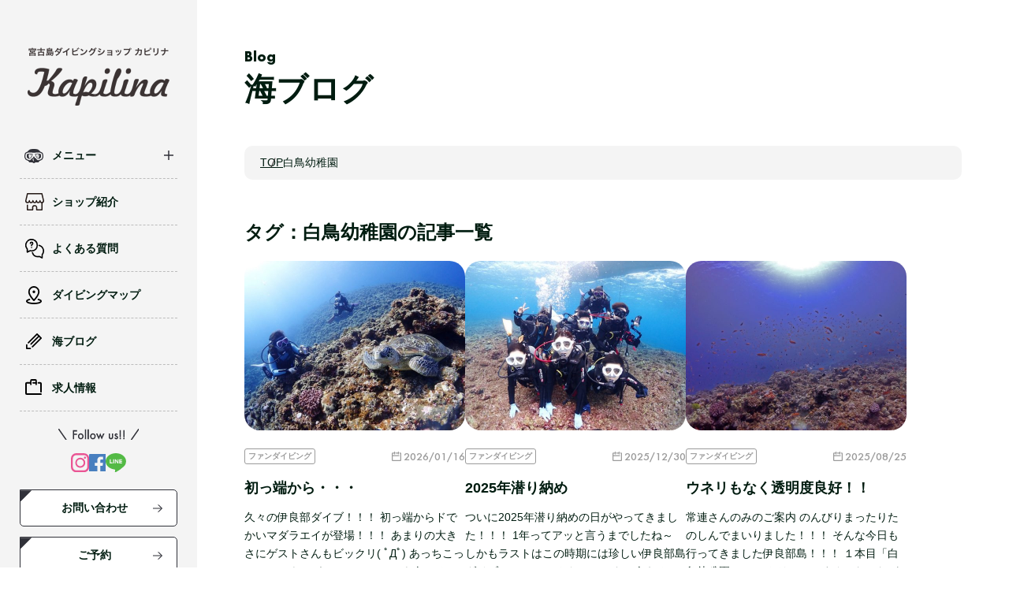

--- FILE ---
content_type: text/html; charset=UTF-8
request_url: https://www.kapilina.biz/blog/tag/post_tag-365/
body_size: 8199
content:
<!DOCTYPE html>
<html lang="ja">

<head>
  <meta charset="UTF-8">
  <meta name="viewport" content="width=device-width,initial-scale=1 user-scalable=no, maximum-scale=1.0" />
  <meta name="format-detection" content="telephone=no">
    <link rel="icon" href="https://www.kapilina.biz/wp-content/themes/kapilina/assets/img/common/favicon.ico" sizes="16x16" type="image/png">
  <link rel="stylesheet" href="https://www.kapilina.biz/wp-content/themes/kapilina/assets/css/style.css">
  <script src="https://code.jquery.com/jquery-2.2.4.min.js" integrity="sha256-BbhdlvQf/xTY9gja0Dq3HiwQF8LaCRTXxZKRutelT44=" crossorigin="anonymous"></script>
  <script src="https://www.kapilina.biz/wp-content/themes/kapilina/assets/js/desvg.js"></script>
  <script src="https://www.kapilina.biz/wp-content/themes/kapilina/assets/js/slick.min.js"></script>
  <script src="https://www.kapilina.biz/wp-content/themes/kapilina/assets/js/gsap.min.js"></script>
  <script src="https://www.kapilina.biz/wp-content/themes/kapilina/assets/js/ScrollTrigger.min.js"></script>
  <script src="https://www.kapilina.biz/wp-content/themes/kapilina/assets/js/main.js"></script>


  <meta name='robots' content='max-image-preview:large' />

<!-- SEO SIMPLE PACK 3.2.0 -->
<title>白鳥幼稚園 | 宮古島少人数制ダイビングショップカピリナ</title>
<meta name="description" content="宮古島の少人数制ダイビング、体験ダイビング、ファンダイビングはカピリナへ。">
<link rel="canonical" href="https://www.kapilina.biz/blog/tag/post_tag-365/">
<meta property="og:locale" content="ja_JP">
<meta property="og:type" content="website">
<meta property="og:image" content="https://www.kapilina.biz/wp-content/uploads/2024/02/ogp.jpg">
<meta property="og:title" content="白鳥幼稚園 | 宮古島少人数制ダイビングショップカピリナ">
<meta property="og:description" content="宮古島の少人数制ダイビング、体験ダイビング、ファンダイビングはカピリナへ。">
<meta property="og:url" content="https://www.kapilina.biz/blog/tag/post_tag-365/">
<meta property="og:site_name" content="宮古島少人数制ダイビングショップカピリナ">
<meta name="twitter:card" content="summary_large_image">
<!-- / SEO SIMPLE PACK -->

<link rel='stylesheet' id='wp-block-library-css' href='https://www.kapilina.biz/wp-includes/css/dist/block-library/style.min.css?ver=6.3' type='text/css' media='all' />
<style id='classic-theme-styles-inline-css' type='text/css'>
/*! This file is auto-generated */
.wp-block-button__link{color:#fff;background-color:#32373c;border-radius:9999px;box-shadow:none;text-decoration:none;padding:calc(.667em + 2px) calc(1.333em + 2px);font-size:1.125em}.wp-block-file__button{background:#32373c;color:#fff;text-decoration:none}
</style>
<style id='global-styles-inline-css' type='text/css'>
body{--wp--preset--color--black: #000000;--wp--preset--color--cyan-bluish-gray: #abb8c3;--wp--preset--color--white: #ffffff;--wp--preset--color--pale-pink: #f78da7;--wp--preset--color--vivid-red: #cf2e2e;--wp--preset--color--luminous-vivid-orange: #ff6900;--wp--preset--color--luminous-vivid-amber: #fcb900;--wp--preset--color--light-green-cyan: #7bdcb5;--wp--preset--color--vivid-green-cyan: #00d084;--wp--preset--color--pale-cyan-blue: #8ed1fc;--wp--preset--color--vivid-cyan-blue: #0693e3;--wp--preset--color--vivid-purple: #9b51e0;--wp--preset--gradient--vivid-cyan-blue-to-vivid-purple: linear-gradient(135deg,rgba(6,147,227,1) 0%,rgb(155,81,224) 100%);--wp--preset--gradient--light-green-cyan-to-vivid-green-cyan: linear-gradient(135deg,rgb(122,220,180) 0%,rgb(0,208,130) 100%);--wp--preset--gradient--luminous-vivid-amber-to-luminous-vivid-orange: linear-gradient(135deg,rgba(252,185,0,1) 0%,rgba(255,105,0,1) 100%);--wp--preset--gradient--luminous-vivid-orange-to-vivid-red: linear-gradient(135deg,rgba(255,105,0,1) 0%,rgb(207,46,46) 100%);--wp--preset--gradient--very-light-gray-to-cyan-bluish-gray: linear-gradient(135deg,rgb(238,238,238) 0%,rgb(169,184,195) 100%);--wp--preset--gradient--cool-to-warm-spectrum: linear-gradient(135deg,rgb(74,234,220) 0%,rgb(151,120,209) 20%,rgb(207,42,186) 40%,rgb(238,44,130) 60%,rgb(251,105,98) 80%,rgb(254,248,76) 100%);--wp--preset--gradient--blush-light-purple: linear-gradient(135deg,rgb(255,206,236) 0%,rgb(152,150,240) 100%);--wp--preset--gradient--blush-bordeaux: linear-gradient(135deg,rgb(254,205,165) 0%,rgb(254,45,45) 50%,rgb(107,0,62) 100%);--wp--preset--gradient--luminous-dusk: linear-gradient(135deg,rgb(255,203,112) 0%,rgb(199,81,192) 50%,rgb(65,88,208) 100%);--wp--preset--gradient--pale-ocean: linear-gradient(135deg,rgb(255,245,203) 0%,rgb(182,227,212) 50%,rgb(51,167,181) 100%);--wp--preset--gradient--electric-grass: linear-gradient(135deg,rgb(202,248,128) 0%,rgb(113,206,126) 100%);--wp--preset--gradient--midnight: linear-gradient(135deg,rgb(2,3,129) 0%,rgb(40,116,252) 100%);--wp--preset--font-size--small: 13px;--wp--preset--font-size--medium: 20px;--wp--preset--font-size--large: 36px;--wp--preset--font-size--x-large: 42px;--wp--preset--spacing--20: 0.44rem;--wp--preset--spacing--30: 0.67rem;--wp--preset--spacing--40: 1rem;--wp--preset--spacing--50: 1.5rem;--wp--preset--spacing--60: 2.25rem;--wp--preset--spacing--70: 3.38rem;--wp--preset--spacing--80: 5.06rem;--wp--preset--shadow--natural: 6px 6px 9px rgba(0, 0, 0, 0.2);--wp--preset--shadow--deep: 12px 12px 50px rgba(0, 0, 0, 0.4);--wp--preset--shadow--sharp: 6px 6px 0px rgba(0, 0, 0, 0.2);--wp--preset--shadow--outlined: 6px 6px 0px -3px rgba(255, 255, 255, 1), 6px 6px rgba(0, 0, 0, 1);--wp--preset--shadow--crisp: 6px 6px 0px rgba(0, 0, 0, 1);}:where(.is-layout-flex){gap: 0.5em;}:where(.is-layout-grid){gap: 0.5em;}body .is-layout-flow > .alignleft{float: left;margin-inline-start: 0;margin-inline-end: 2em;}body .is-layout-flow > .alignright{float: right;margin-inline-start: 2em;margin-inline-end: 0;}body .is-layout-flow > .aligncenter{margin-left: auto !important;margin-right: auto !important;}body .is-layout-constrained > .alignleft{float: left;margin-inline-start: 0;margin-inline-end: 2em;}body .is-layout-constrained > .alignright{float: right;margin-inline-start: 2em;margin-inline-end: 0;}body .is-layout-constrained > .aligncenter{margin-left: auto !important;margin-right: auto !important;}body .is-layout-constrained > :where(:not(.alignleft):not(.alignright):not(.alignfull)){max-width: var(--wp--style--global--content-size);margin-left: auto !important;margin-right: auto !important;}body .is-layout-constrained > .alignwide{max-width: var(--wp--style--global--wide-size);}body .is-layout-flex{display: flex;}body .is-layout-flex{flex-wrap: wrap;align-items: center;}body .is-layout-flex > *{margin: 0;}body .is-layout-grid{display: grid;}body .is-layout-grid > *{margin: 0;}:where(.wp-block-columns.is-layout-flex){gap: 2em;}:where(.wp-block-columns.is-layout-grid){gap: 2em;}:where(.wp-block-post-template.is-layout-flex){gap: 1.25em;}:where(.wp-block-post-template.is-layout-grid){gap: 1.25em;}.has-black-color{color: var(--wp--preset--color--black) !important;}.has-cyan-bluish-gray-color{color: var(--wp--preset--color--cyan-bluish-gray) !important;}.has-white-color{color: var(--wp--preset--color--white) !important;}.has-pale-pink-color{color: var(--wp--preset--color--pale-pink) !important;}.has-vivid-red-color{color: var(--wp--preset--color--vivid-red) !important;}.has-luminous-vivid-orange-color{color: var(--wp--preset--color--luminous-vivid-orange) !important;}.has-luminous-vivid-amber-color{color: var(--wp--preset--color--luminous-vivid-amber) !important;}.has-light-green-cyan-color{color: var(--wp--preset--color--light-green-cyan) !important;}.has-vivid-green-cyan-color{color: var(--wp--preset--color--vivid-green-cyan) !important;}.has-pale-cyan-blue-color{color: var(--wp--preset--color--pale-cyan-blue) !important;}.has-vivid-cyan-blue-color{color: var(--wp--preset--color--vivid-cyan-blue) !important;}.has-vivid-purple-color{color: var(--wp--preset--color--vivid-purple) !important;}.has-black-background-color{background-color: var(--wp--preset--color--black) !important;}.has-cyan-bluish-gray-background-color{background-color: var(--wp--preset--color--cyan-bluish-gray) !important;}.has-white-background-color{background-color: var(--wp--preset--color--white) !important;}.has-pale-pink-background-color{background-color: var(--wp--preset--color--pale-pink) !important;}.has-vivid-red-background-color{background-color: var(--wp--preset--color--vivid-red) !important;}.has-luminous-vivid-orange-background-color{background-color: var(--wp--preset--color--luminous-vivid-orange) !important;}.has-luminous-vivid-amber-background-color{background-color: var(--wp--preset--color--luminous-vivid-amber) !important;}.has-light-green-cyan-background-color{background-color: var(--wp--preset--color--light-green-cyan) !important;}.has-vivid-green-cyan-background-color{background-color: var(--wp--preset--color--vivid-green-cyan) !important;}.has-pale-cyan-blue-background-color{background-color: var(--wp--preset--color--pale-cyan-blue) !important;}.has-vivid-cyan-blue-background-color{background-color: var(--wp--preset--color--vivid-cyan-blue) !important;}.has-vivid-purple-background-color{background-color: var(--wp--preset--color--vivid-purple) !important;}.has-black-border-color{border-color: var(--wp--preset--color--black) !important;}.has-cyan-bluish-gray-border-color{border-color: var(--wp--preset--color--cyan-bluish-gray) !important;}.has-white-border-color{border-color: var(--wp--preset--color--white) !important;}.has-pale-pink-border-color{border-color: var(--wp--preset--color--pale-pink) !important;}.has-vivid-red-border-color{border-color: var(--wp--preset--color--vivid-red) !important;}.has-luminous-vivid-orange-border-color{border-color: var(--wp--preset--color--luminous-vivid-orange) !important;}.has-luminous-vivid-amber-border-color{border-color: var(--wp--preset--color--luminous-vivid-amber) !important;}.has-light-green-cyan-border-color{border-color: var(--wp--preset--color--light-green-cyan) !important;}.has-vivid-green-cyan-border-color{border-color: var(--wp--preset--color--vivid-green-cyan) !important;}.has-pale-cyan-blue-border-color{border-color: var(--wp--preset--color--pale-cyan-blue) !important;}.has-vivid-cyan-blue-border-color{border-color: var(--wp--preset--color--vivid-cyan-blue) !important;}.has-vivid-purple-border-color{border-color: var(--wp--preset--color--vivid-purple) !important;}.has-vivid-cyan-blue-to-vivid-purple-gradient-background{background: var(--wp--preset--gradient--vivid-cyan-blue-to-vivid-purple) !important;}.has-light-green-cyan-to-vivid-green-cyan-gradient-background{background: var(--wp--preset--gradient--light-green-cyan-to-vivid-green-cyan) !important;}.has-luminous-vivid-amber-to-luminous-vivid-orange-gradient-background{background: var(--wp--preset--gradient--luminous-vivid-amber-to-luminous-vivid-orange) !important;}.has-luminous-vivid-orange-to-vivid-red-gradient-background{background: var(--wp--preset--gradient--luminous-vivid-orange-to-vivid-red) !important;}.has-very-light-gray-to-cyan-bluish-gray-gradient-background{background: var(--wp--preset--gradient--very-light-gray-to-cyan-bluish-gray) !important;}.has-cool-to-warm-spectrum-gradient-background{background: var(--wp--preset--gradient--cool-to-warm-spectrum) !important;}.has-blush-light-purple-gradient-background{background: var(--wp--preset--gradient--blush-light-purple) !important;}.has-blush-bordeaux-gradient-background{background: var(--wp--preset--gradient--blush-bordeaux) !important;}.has-luminous-dusk-gradient-background{background: var(--wp--preset--gradient--luminous-dusk) !important;}.has-pale-ocean-gradient-background{background: var(--wp--preset--gradient--pale-ocean) !important;}.has-electric-grass-gradient-background{background: var(--wp--preset--gradient--electric-grass) !important;}.has-midnight-gradient-background{background: var(--wp--preset--gradient--midnight) !important;}.has-small-font-size{font-size: var(--wp--preset--font-size--small) !important;}.has-medium-font-size{font-size: var(--wp--preset--font-size--medium) !important;}.has-large-font-size{font-size: var(--wp--preset--font-size--large) !important;}.has-x-large-font-size{font-size: var(--wp--preset--font-size--x-large) !important;}
.wp-block-navigation a:where(:not(.wp-element-button)){color: inherit;}
:where(.wp-block-post-template.is-layout-flex){gap: 1.25em;}:where(.wp-block-post-template.is-layout-grid){gap: 1.25em;}
:where(.wp-block-columns.is-layout-flex){gap: 2em;}:where(.wp-block-columns.is-layout-grid){gap: 2em;}
.wp-block-pullquote{font-size: 1.5em;line-height: 1.6;}
</style>
<link rel='stylesheet' id='contact-form-7-css' href='https://www.kapilina.biz/wp-content/plugins/contact-form-7/includes/css/styles.css?ver=5.6.4' type='text/css' media='all' />
<link rel="https://api.w.org/" href="https://www.kapilina.biz/wp-json/" /><link rel="alternate" type="application/json" href="https://www.kapilina.biz/wp-json/wp/v2/tags/365" />
  <!-- Google Tag Manager -->
  <script>
  (function(w, d, s, l, i) {
    w[l] = w[l] || [];
    w[l].push({
      'gtm.start': new Date().getTime(),
      event: 'gtm.js'
    });
    var f = d.getElementsByTagName(s)[0],
      j = d.createElement(s),
      dl = l != 'dataLayer' ? '&l=' + l : '';
    j.async = true;
    j.src =
      'https://www.googletagmanager.com/gtm.js?id=' + i + dl;
    f.parentNode.insertBefore(j, f);
  })(window, document, 'script', 'dataLayer', 'GTM-5WMNXX5N');
  </script>
  <!-- End Google Tag Manager -->
</head>


<body class="archive tag tag-post_tag-365 tag-365 post">
  <!-- Google Tag Manager (noscript) -->
  <noscript><iframe src="https://www.googletagmanager.com/ns.html?id=GTM-5WMNXX5N" height="0" width="0" style="display:none;visibility:hidden"></iframe></noscript>
  <!-- End Google Tag Manager (noscript) -->

  <div class="l-bodyContainer">
    <span class="headerMenu__overlay"></span>

    <div class="headerTopSp l-pd">
      <h1 class="headerTopSp__logo"><a href="/" class="headerTopSp__logoLink"><img src="https://www.kapilina.biz/wp-content/themes/kapilina/assets/img/common/logo_no-txt.png" alt="Kapilina" class="headerTopSp__logoImg"></a></h1>

      <a role="button" class="headerMenuBtn open js-headerMenuOpen">
        <img src="https://www.kapilina.biz/wp-content/themes/kapilina/assets/img/common/ico_menu-open.svg" alt="">
      </a>
    </div>
    <script>
    jQuery(function($) {
      $('.js-headerMenuOpen').on('click', function() {
        $('.header').toggleClass('is-open');
        $('.headerMenu__overlay').toggleClass('is-active');
      });
      $('.js-headerMenuClose').on('click', function() {
        $('.header').removeClass('is-open');
        $('.headerMenu__overlay').removeClass('is-active');
      });
      $('.headerMenu__overlay').on('click', function() {
        $('.header').removeClass('is-open');
        $(this).removeClass('is-active');
      });
    });
    </script>

    <header class="header">
      <a role="button" class="headerMenuBtn close js-headerMenuClose">
        <img src="https://www.kapilina.biz/wp-content/themes/kapilina/assets/img/common/ico_menu-close.svg" alt="">
      </a>
      <div class="headerInner">
        <h1 class="headerLogo">
          <a href="/" class="headerLogo__link">
            <img src="https://www.kapilina.biz/wp-content/themes/kapilina/assets/img/common/logo.png" alt="宮古島ダイビングショップ カピリナ Kapilina" class="headerLogo__img">
          </a>
        </h1>

        <script>
        jQuery(function($) {
          $('.headerNavList__item.has-subList .headerNavList__link').on('click', function() {
            $(this).toggleClass('is-active');
            $(this).next().stop().slideToggle();
          });
        });
        </script>
        <nav class="headerNav">
          <ul class="headerNavList">
            <li class="headerNavList__item menu has-subList">
              <a role="button" class="headerNavList__link">メニュー</a>
              <ul class="headerNavListSub">
                <li class="headerNavListSub__item"><a href="/menu/" class="headerNavListSub__link">メニュー一覧</a></li>
                <li class="headerNavListSub__item"><a href="/menu/fundiving/" class="headerNavListSub__link">ボートファンダイビング</a></li>
                <li class="headerNavListSub__item"><a href="/menu/trialdiving/" class="headerNavListSub__link">ボート体験ダイビング</a></li>
                <li class="headerNavListSub__item"><a href="/menu/owd/" class="headerNavListSub__link">オープンウォーターコース</a></li>
                <li class="headerNavListSub__item"><a href="/menu/aowd/" class="headerNavListSub__link">アドバンスコース</a></li>
              </ul>
            </li>
            <li class="headerNavList__item shop">
              <a href="/shop/" class="headerNavList__link">ショップ紹介</a>
            </li>
            <li class="headerNavList__item faq">
              <a href="/shop/faq/" class="headerNavList__link">よくある質問</a>
            </li>
            <li class="headerNavList__item map">
              <a href="/divingmap/" class="headerNavList__link">ダイビングマップ</a>
            </li>
            <li class="headerNavList__item blog">
              <a href="/blog/" class="headerNavList__link">海ブログ</a>
            </li>
            <li class="headerNavList__item recruit">
              <a href="/shop/recruit/" class="headerNavList__link">求人情報</a>
            </li>
          </ul>
        </nav>

        <div class="headerSns">
          <p class="headerSns__ttl"><img src="https://www.kapilina.biz/wp-content/themes/kapilina/assets/img/common/txt_sns-followus.svg" alt="Follow us!!"></p>
          <ul class="headerSnsList">
            <li class="headerSnsList__item"><a href="https://www.instagram.com/kapilina_miyakojima_diving/" target="_blank" class="headerSnsList__link"><img src="https://www.kapilina.biz/wp-content/themes/kapilina/assets/img/common/ico_sns-instagram.svg" alt="" class="headerSnsList__img"></a></li>
            <li class="headerSnsList__item"><a href="https://ja-jp.facebook.com/miyakojima.kapilina/" target="_blank" class="headerSnsList__link"><img src="https://www.kapilina.biz/wp-content/themes/kapilina/assets/img/common/ico_sns-facebook.svg" alt="" class="headerSnsList__img"></a></li>
            <li class="headerSnsList__item"><a href="https://page.line.me/953lutzq?openQrModal=true" target="_blank" class="headerSnsList__link"><img src="https://www.kapilina.biz/wp-content/themes/kapilina/assets/img/common/ico_sns-line.svg" alt="" class="headerSnsList__img"></a></li>
          </ul>
        </div>

        <a href="/contact/" class="c-btn header__reserve">お問い合わせ</a>
        <a href="https://app.okaban.work/form/?shop_id=kapilina" target="_blank" class="c-btn header__reserve">ご予約</a>
      </div>
    </header>

    <div class="l-mainContainer">

<div class="l-section c-pageTtlArea">
  <div class="l-content">
    <h1 class="c-pageTtl">
      <span class="c-pageTtl__en">Blog</span>
      <span class="c-pageTtl__ja">海ブログ</span>
    </h1>
  </div>
</div>

<div class="c-breadArea l-pd"><div class="l-content"><nav class="c-breadNav"><ul class="c-breadList"><li><a href="https://www.kapilina.biz">TOP</a></li><li><span>白鳥幼稚園</span></li></ul></nav></div></div>

<section class="l-section blogArcArea">
  <div class="l-content">

    


    
        <p class="arcTaxonomy__ttl">タグ：白鳥幼稚園<br class="sp">の記事一覧</p>
    


    <ul class="blogArcList">

      
      <li class="blogArcList__item">
        <a href="https://www.kapilina.biz/blog/26187/" class="blogArcList__link">

          <div class="blogArcList__imgBox">
                        <img width="560" height="430" src="https://www.kapilina.biz/wp-content/uploads/2026/01/3-7-560x430.jpg" class="attachment-thumb-blog-list size-thumb-blog-list wp-post-image" alt="アオウミガメ" decoding="async" fetchpriority="high" />                      </div>
          <div class="blogArcList__contBox">
            <div class="blogArcList__infoBox">
              <p class="c-postCat">ファンダイビング</p>
              <p class="c-postDate">2026/01/16</p>
            </div>
            <p class="blogArcList__ttl">初っ端から・・・</p>
            <p class="blogArcList__txt">久々の伊良部ダイブ！！！ 初っ端からドでかいマダラエイが登場！！！ あまりの大きさにゲストさんもビックリ( ﾟДﾟ) あっちこっちにアオウミガメ・・・ カメラを向けると興味津々のカメもいたり にらめっ…</p>
          </div>
        </a>
      </li>
      
      <li class="blogArcList__item">
        <a href="https://www.kapilina.biz/blog/26113/" class="blogArcList__link">

          <div class="blogArcList__imgBox">
                        <img width="560" height="430" src="https://www.kapilina.biz/wp-content/uploads/2025/12/2-15-560x430.jpg" class="attachment-thumb-blog-list size-thumb-blog-list wp-post-image" alt="記念撮影" decoding="async" />                      </div>
          <div class="blogArcList__contBox">
            <div class="blogArcList__infoBox">
              <p class="c-postCat">ファンダイビング</p>
              <p class="c-postDate">2025/12/30</p>
            </div>
            <p class="blogArcList__ttl">2025年潜り納め</p>
            <p class="blogArcList__txt">ついに2025年潜り納めの日がやってきました！！！ 1年ってアッと言うまでしたね～ しかもラストはこの時期には珍しい伊良部島ダイブ！！！ ラストだしマンタに会えるかなぁ～っと思ったのですが 水中じゃな…</p>
          </div>
        </a>
      </li>
      
      <li class="blogArcList__item">
        <a href="https://www.kapilina.biz/blog/25063/" class="blogArcList__link">

          <div class="blogArcList__imgBox">
                        <img width="560" height="430" src="https://www.kapilina.biz/wp-content/uploads/2025/08/P8252911-560x430.jpg" class="attachment-thumb-blog-list size-thumb-blog-list wp-post-image" alt="白鳥幼稚園" decoding="async" />                      </div>
          <div class="blogArcList__contBox">
            <div class="blogArcList__infoBox">
              <p class="c-postCat">ファンダイビング</p>
              <p class="c-postDate">2025/08/25</p>
            </div>
            <p class="blogArcList__ttl">ウネリもなく透明度良好！！</p>
            <p class="blogArcList__txt">常連さんのみのご案内 のんびりまったりたのしんでまいりました！！！ そんな今日も行ってきました伊良部島！！！ １本目「白鳥幼稚園」 エントリーしてすぐにわかながモンハナシャコ発見！！ 途中でもポーズ頂…</p>
          </div>
        </a>
      </li>
      
      <li class="blogArcList__item">
        <a href="https://www.kapilina.biz/blog/24874/" class="blogArcList__link">

          <div class="blogArcList__imgBox">
                        <img width="560" height="430" src="https://www.kapilina.biz/wp-content/uploads/2025/08/P8050082-560x430.jpg" class="attachment-thumb-blog-list size-thumb-blog-list wp-post-image" alt="L字アーチ" decoding="async" loading="lazy" />                      </div>
          <div class="blogArcList__contBox">
            <div class="blogArcList__infoBox">
              <p class="c-postCat">ファンダイビング</p>
              <p class="c-postDate">2025/08/05</p>
            </div>
            <p class="blogArcList__ttl">夏っぽくない！！！</p>
            <p class="blogArcList__txt">太陽サンサンですが、風が吹いてるので、 汗がじっとりと言う感じではない宮古島 そんな今日も行ってきました伊良部島！！ しゅぱーっつ カミソリウオのツガイ！！仲良くふらふら モヨウフグともバッタリ！ ア…</p>
          </div>
        </a>
      </li>
      
      <li class="blogArcList__item">
        <a href="https://www.kapilina.biz/blog/24484/" class="blogArcList__link">

          <div class="blogArcList__imgBox">
                        <img width="560" height="430" src="https://www.kapilina.biz/wp-content/uploads/2025/06/P6151582-560x430.jpg" class="attachment-thumb-blog-list size-thumb-blog-list wp-post-image" alt="沈船" decoding="async" loading="lazy" />                      </div>
          <div class="blogArcList__contBox">
            <div class="blogArcList__infoBox">
              <p class="c-postCat">ファンダイビング</p>
              <p class="c-postDate">2025/06/15</p>
            </div>
            <p class="blogArcList__ttl">お天気は最高！中はまだまだウネウネ</p>
            <p class="blogArcList__txt">昨日に引き続き海の中の底ウネリが残っておりました 安全停止の時にローブを鷲掴みにしてしまうとうねりで気持ち悪くなります！！ 軽ーくつかむようにして、うねりをダイレクトに感じにくいようにするのがコツです…</p>
          </div>
        </a>
      </li>
      
      <li class="blogArcList__item">
        <a href="https://www.kapilina.biz/blog/24414/" class="blogArcList__link">

          <div class="blogArcList__imgBox">
                        <img width="560" height="430" src="https://www.kapilina.biz/wp-content/uploads/2025/06/P6071387-560x430.jpg" class="attachment-thumb-blog-list size-thumb-blog-list wp-post-image" alt="白鳥幼稚園" decoding="async" loading="lazy" />                      </div>
          <div class="blogArcList__contBox">
            <div class="blogArcList__infoBox">
              <p class="c-postCat">ファンダイビング</p>
              <p class="c-postDate">2025/06/07</p>
            </div>
            <p class="blogArcList__ttl">記念ダイブ！！</p>
            <p class="blogArcList__txt">本日２本目が記念ダイブのお客様が！！ Wアーチでパシャリ！！ そしてそして体験チームは お二人の誕生日のちょうど中日が今日のお客様の バースデーをお祝いさせて頂きました！！！ 体験チームのお二人はとっ…</p>
          </div>
        </a>
      </li>
      
      <li class="blogArcList__item">
        <a href="https://www.kapilina.biz/blog/24405/" class="blogArcList__link">

          <div class="blogArcList__imgBox">
                        <img width="560" height="430" src="https://www.kapilina.biz/wp-content/uploads/2025/06/P6031344-560x430.jpg" class="attachment-thumb-blog-list size-thumb-blog-list wp-post-image" alt="サージョンリーフ" decoding="async" loading="lazy" />                      </div>
          <div class="blogArcList__contBox">
            <div class="blogArcList__infoBox">
              <p class="c-postCat">ファンダイビング</p>
              <p class="c-postDate">2025/06/03</p>
            </div>
            <p class="blogArcList__ttl">久々のドリフトダイビング♬</p>
            <p class="blogArcList__txt">本日ベテランダイバーの常連様のみのご案内 ドリフトダイビングの経験も豊富との事でしたので、、、 ドリフトダイビングかましてきました！！！ ポイントはサージョンリーフ 狙いは・・・・ 「ブラックフィンバ…</p>
          </div>
        </a>
      </li>
      
      <li class="blogArcList__item">
        <a href="https://www.kapilina.biz/blog/24313/" class="blogArcList__link">

          <div class="blogArcList__imgBox">
                        <img width="560" height="430" src="https://www.kapilina.biz/wp-content/uploads/2025/05/P5211084-560x430.jpg" class="attachment-thumb-blog-list size-thumb-blog-list wp-post-image" alt="沈船" decoding="async" loading="lazy" />                      </div>
          <div class="blogArcList__contBox">
            <div class="blogArcList__infoBox">
              <p class="c-postCat">ファンダイビング</p>
              <p class="c-postDate">2025/05/21</p>
            </div>
            <p class="blogArcList__ttl">透明度抜群！！！</p>
            <p class="blogArcList__txt">本日より海パンで泳げるようになりましたコータです 船の上は、もう暑いので、皆様日焼け対策と、日陰での水面休息です 海の中は、水温27℃を記録しました。 深度が深かったり、湧き水ポイントは身が引き締まる…</p>
          </div>
        </a>
      </li>
      
      <li class="blogArcList__item">
        <a href="https://www.kapilina.biz/blog/24275/" class="blogArcList__link">

          <div class="blogArcList__imgBox">
                        <img width="560" height="430" src="https://www.kapilina.biz/wp-content/uploads/2025/05/P5170283-560x430.jpg" class="attachment-thumb-blog-list size-thumb-blog-list wp-post-image" alt="Wアーチ" decoding="async" loading="lazy" />                      </div>
          <div class="blogArcList__contBox">
            <div class="blogArcList__infoBox">
              <p class="c-postCat">ファンダイビング</p>
              <p class="c-postDate">2025/05/17</p>
            </div>
            <p class="blogArcList__ttl">梅雨は・・・</p>
            <p class="blogArcList__txt">真夏のような暑さ&#x1f4a6; 梅雨は・・・いつ？？？ 今年は空梅雨か・・？？？ 光が降り注ぐクロスホール&#x2728;&#x2728;&#x2728; ついついうっとり見上げちゃうよね～ 何こ…</p>
          </div>
        </a>
      </li>
      
      <li class="blogArcList__item">
        <a href="https://www.kapilina.biz/blog/24162/" class="blogArcList__link">

          <div class="blogArcList__imgBox">
                        <img width="560" height="430" src="https://www.kapilina.biz/wp-content/uploads/2025/05/P5060060-560x430.jpg" class="attachment-thumb-blog-list size-thumb-blog-list wp-post-image" alt="ワープホール" decoding="async" loading="lazy" />                      </div>
          <div class="blogArcList__contBox">
            <div class="blogArcList__infoBox">
              <p class="c-postCat">ファンダイビング</p>
              <p class="c-postDate">2025/05/06</p>
            </div>
            <p class="blogArcList__ttl">アレ？今日はいないの？？？</p>
            <p class="blogArcList__txt">さぁ！高確率でロウニンアジが見れているから 期待して行ったものの、アレ？？？ 全くいないし(￣▽￣;)出そうな雰囲気もない。 まぁ、そんな日もあるか・・・ 本日50ダイブを迎えたゲストさん。 おめでと…</p>
          </div>
        </a>
      </li>
      
      <li class="blogArcList__item">
        <a href="https://www.kapilina.biz/blog/24073/" class="blogArcList__link">

          <div class="blogArcList__imgBox">
                        <img width="560" height="430" src="https://www.kapilina.biz/wp-content/uploads/2025/04/P4280277-560x430.jpg" class="attachment-thumb-blog-list size-thumb-blog-list wp-post-image" alt="クロスホール" decoding="async" loading="lazy" />                      </div>
          <div class="blogArcList__contBox">
            <div class="blogArcList__infoBox">
              <p class="c-postCat">ファンダイビング</p>
              <p class="c-postDate">2025/04/28</p>
            </div>
            <p class="blogArcList__ttl">安定しない天気&#x2935;</p>
            <p class="blogArcList__txt">この時期は安定しない天気&#x2935; 曇？晴れ？っと思ったら風が回ったりと・・・ でもタイミングよく、ホールに入ってみると なななんと太陽が出て光が入ってる&#x2728;&#x2728;&#x2…</p>
          </div>
        </a>
      </li>
      
      <li class="blogArcList__item">
        <a href="https://www.kapilina.biz/blog/24024/" class="blogArcList__link">

          <div class="blogArcList__imgBox">
                        <img width="560" height="430" src="https://www.kapilina.biz/wp-content/uploads/2025/04/P4160160-560x430.jpg" class="attachment-thumb-blog-list size-thumb-blog-list wp-post-image" alt="Ｗアーチ" decoding="async" loading="lazy" />                      </div>
          <div class="blogArcList__contBox">
            <div class="blogArcList__infoBox">
              <p class="c-postCat">ファンダイビング</p>
              <p class="c-postDate">2025/04/16</p>
            </div>
            <p class="blogArcList__ttl">これって案内してくれてる？？？</p>
            <p class="blogArcList__txt">さぁ、L字アーチにロウニンアジを見に行くぞぉ～っとエントリーしたら 急にロウニンアジ登場！！！ しかも親切にL字はこっちですよ～っと案内してくれてる( ´艸｀) そのまま向かったら、違うロウニンアジも…</p>
          </div>
        </a>
      </li>
          </ul>

        
    <div class="pagination">
      <ul class='page-numbers'>
	<li><span aria-current="page" class="page-numbers current">1</span></li>
	<li><a class="page-numbers" href="https://www.kapilina.biz/blog/tag/post_tag-365/page/2/">2</a></li>
	<li><span class="page-numbers dots">&hellip;</span></li>
	<li><a class="page-numbers" href="https://www.kapilina.biz/blog/tag/post_tag-365/page/9/">9</a></li>
</ul>
    </div>

  </div>
</section>


<footer class="footer">

  <div class="footerContact">
    <div class="l-content">

      <h2 class="c-ttl01">
        <span class="c-ttl01__ja">お問い合わせ&予約</span>
        <span class="c-ttl01__en">Contact&Reserve</span>
      </h2>

      <div class="footerContact__cont">
        <div class="footerSns">
          <ul class="footerSnsList">
            <li class="footerSnsList__item"><a href="https://www.instagram.com/kapilina_miyakojima_diving/" class="footerSnsList__link"><img src="https://www.kapilina.biz/wp-content/themes/kapilina/assets/img/common/ico_sns-instagram-white.svg" alt="instagram" class="footerSnsList__img"></a></li>
            <li class="footerSnsList__item"><a href="https://ja-jp.facebook.com/miyakojima.kapilina/" target="_blank" class="footerSnsList__link"><img src="https://www.kapilina.biz/wp-content/themes/kapilina/assets/img/common/ico_sns-facebook-white.svg" alt="facebook" class="footerSnsList__img"></a></li>
            <li class="footerSnsList__item"><a href="https://page.line.me/953lutzq?openQrModal=true" target="_blank" class="footerSnsList__link"><img src="https://www.kapilina.biz/wp-content/themes/kapilina/assets/img/common/ico_sns-line-white.svg" alt="line" class="footerSnsList__img"></a></li>
          </ul>
          <p class="footerSnsList__txt">各種SNSでもお問い合わせ<br>ご予約を承っております。</p>
        </div>
        <div class="footerReserve">
          <a href="https://app.okaban.work/form/?shop_id=kapilina" target="_blank" class="c-btn white window footerReserve__link">予約専用フォーム</a>
          <p class="footerReserve__txt">必要情報をご記入の上、<br>送信してください。</p>
        </div>
      </div>
    </div>
  </div>

  <div class="footerPayment l-pd">
    <div class="l-content">
      <p class="footerPayment__txt">6つの国際ブランド対応カード & PayPay使えます！</p>
      <img src="https://www.kapilina.biz/wp-content/themes/kapilina/assets/img/common/img_payment.png" alt="各種支払方法" class="footerPayment__img">
    </div>
  </div>

  <div class="footerInfo l-pd">
    <div class="l-content">
      <div class="footerInfo__main">
        <a href="/" class="footerInfoLogo"><img src="https://www.kapilina.biz/wp-content/themes/kapilina/assets/img/common/logo_white.png" alt="宮古島ダイビングショップ カピリナ Kapilina" class="footerInfoLogo__img"></a>
        <ul class="footerInfoSnsList">
          <li class="footerInfoSnsList__item insta"><a href="https://www.instagram.com/kapilina_miyakojima_diving/" target="_blank" class="footerInfoSnsList__link"><img src="https://www.kapilina.biz/wp-content/themes/kapilina/assets/img/common/ico_sns-instagram-white.svg" alt="instagram" class="footerInfoSnsList__img"></a></li>
          <li class="footerInfoSnsList__item fb"><a href="https://ja-jp.facebook.com/miyakojima.kapilina/" target="_blank" class="footerInfoSnsList__link"><img src="https://www.kapilina.biz/wp-content/themes/kapilina/assets/img/common/ico_sns-facebook-white.svg" alt="facebook" class="footerInfoSnsList__img"></a></li>
          <li class="footerInfoSnsList__item line"><a href="https://page.line.me/953lutzq?openQrModal=true" target="_blank" class="footerInfoSnsList__link"><img src="https://www.kapilina.biz/wp-content/themes/kapilina/assets/img/common/ico_sns-line-white.svg" alt="line" class="footerInfoSnsList__img"></a></li>
        </ul>
        <ul class="footerInfoList">
          <li class="footerInfoList__item address">〒906-0008 沖縄県宮古島市平良字荷川取104-1-D号室</li>
          <li class="footerInfoList__item tel"><a href="tel:08092433505">080-9243-3505</a></li>
        </ul>

        <a href="#" class="pageTop"><img src="https://www.kapilina.biz/wp-content/themes/kapilina/assets/img/common/ico_pagetop.svg" alt="" class="pageTop__icon"></a>
      </div>

      <div class="footerInfoBtm">
        <ul class="footerBtmNavList">
          <li class="footerBtmNavList__item"><a href="/contact/" class="footerBtmNavList__link">お問い合わせ</a></li>
          <li class="footerBtmNavList__item"><a href="https://app.okaban.work/web/privacy/?shop_id=kapilina" target="_blank" class="footerBtmNavList__link">個人情報保護方針</a></li>
          <li class="footerBtmNavList__item"><a href="/shop/#shopAbout" class="footerBtmNavList__link">ショップ概要</a></li>
        </ul>
        <small class="footerBtm__copy">&copy;Kapilina</small>
      </div>
    </div>
  </div>

  <div class="footerBitknot"><a href="https://bitknot.co.jp/" target="_blank"><img src="https://www.kapilina.biz/wp-content/themes/kapilina/assets/img/common/logo_bitknot.svg" alt="Powerd by BITKNOT ビットノット株式会社" class="footerBitknot__img"></a></div>
</footer>


</div> <!-- /l-mainContainer -->
</div> <!-- /l-bodyContainer -->

<script type='text/javascript' src='https://www.kapilina.biz/wp-content/plugins/contact-form-7/includes/swv/js/index.js?ver=5.6.4' id='swv-js'></script>
<script type='text/javascript' id='contact-form-7-js-extra'>
/* <![CDATA[ */
var wpcf7 = {"api":{"root":"https:\/\/www.kapilina.biz\/wp-json\/","namespace":"contact-form-7\/v1"}};
/* ]]> */
</script>
<script type='text/javascript' src='https://www.kapilina.biz/wp-content/plugins/contact-form-7/includes/js/index.js?ver=5.6.4' id='contact-form-7-js'></script>
</body>

</html>

--- FILE ---
content_type: image/svg+xml
request_url: https://www.kapilina.biz/wp-content/themes/kapilina/assets/img/common/txt_sns-followus.svg
body_size: 2901
content:
<svg xmlns="http://www.w3.org/2000/svg" width="102.5" height="13.5" viewBox="0 0 102.5 13.5"><g transform="translate(-73.75 -717.25)"><path d="M6.535-9.058H2.857v2.536H6.405v1.5H2.857V0H1.265V-10.555H6.535ZM7.649-3.377A3.308,3.308,0,0,1,8.682-5.831,3.459,3.459,0,0,1,11.2-6.843a3.478,3.478,0,0,1,2.529,1.019,3.39,3.39,0,0,1,1.025,2.5A3.372,3.372,0,0,1,13.72-.813a3.528,3.528,0,0,1-2.55,1A3.383,3.383,0,0,1,8.661-.834,3.448,3.448,0,0,1,7.649-3.377Zm1.572.027a2.246,2.246,0,0,0,.533,1.579,1.877,1.877,0,0,0,1.442.588,1.875,1.875,0,0,0,1.442-.581,2.188,2.188,0,0,0,.54-1.552,2.188,2.188,0,0,0-.54-1.552A1.877,1.877,0,0,0,11.2-5.455a1.861,1.861,0,0,0-1.429.588A2.139,2.139,0,0,0,9.222-3.35Zm8.7-8.2V0H16.379V-11.546Zm3.486,0V0H19.865V-11.546Zm1.634,8.169a3.308,3.308,0,0,1,1.032-2.454,3.459,3.459,0,0,1,2.516-1.012,3.478,3.478,0,0,1,2.529,1.019,3.39,3.39,0,0,1,1.025,2.5A3.372,3.372,0,0,1,29.107-.813a3.528,3.528,0,0,1-2.55,1A3.383,3.383,0,0,1,24.049-.834,3.448,3.448,0,0,1,23.037-3.377Zm1.572.027a2.246,2.246,0,0,0,.533,1.579,1.877,1.877,0,0,0,1.442.588,1.875,1.875,0,0,0,1.442-.581,2.188,2.188,0,0,0,.54-1.552,2.188,2.188,0,0,0-.54-1.552,1.877,1.877,0,0,0-1.442-.588,1.861,1.861,0,0,0-1.429.588A2.139,2.139,0,0,0,24.609-3.35Zm7.725-3.309,1.743,3.8,1.88-4.409,1.894,4.409,1.723-3.8H41.3L37.81.5,35.957-3.787,34.084.5,30.6-6.658Zm15.859,0v3.821q0,1.654,1.306,1.654T50.8-2.837V-6.658h1.538V-2.8a4.29,4.29,0,0,1-.2,1.381,2.32,2.32,0,0,1-.663.937A2.914,2.914,0,0,1,49.5.191a2.9,2.9,0,0,1-1.976-.677,2.357,2.357,0,0,1-.677-.937A3.808,3.808,0,0,1,46.655-2.8V-6.658Zm9.96,1.135-1.271.677q-.3-.615-.745-.615a.513.513,0,0,0-.362.14.469.469,0,0,0-.15.359q0,.383.889.759a5.3,5.3,0,0,1,1.647.971,1.661,1.661,0,0,1,.424,1.2,2.1,2.1,0,0,1-.711,1.613,2.42,2.42,0,0,1-1.668.615,2.42,2.42,0,0,1-2.372-1.634l1.313-.608a2.855,2.855,0,0,0,.417.608.951.951,0,0,0,.67.26q.779,0,.779-.711,0-.41-.6-.766-.232-.116-.465-.226t-.472-.226a2.887,2.887,0,0,1-.943-.656,1.617,1.617,0,0,1-.349-1.073,1.9,1.9,0,0,1,.595-1.436,2.086,2.086,0,0,1,1.477-.567A2.014,2.014,0,0,1,58.153-5.523ZM60.368-.766a.906.906,0,0,1,.28-.663.914.914,0,0,1,.67-.28.914.914,0,0,1,.67.28.914.914,0,0,1,.28.67.922.922,0,0,1-.28.677.911.911,0,0,1-.67.273.919.919,0,0,1-.677-.273A.927.927,0,0,1,60.368-.766Zm.178-1.586v-8.2h1.545v8.2ZM65.01-.766a.906.906,0,0,1,.28-.663.914.914,0,0,1,.67-.28.914.914,0,0,1,.67.28.914.914,0,0,1,.28.67.922.922,0,0,1-.28.677.911.911,0,0,1-.67.273.919.919,0,0,1-.677-.273A.927.927,0,0,1,65.01-.766Zm.178-1.586v-8.2h1.545v8.2Z" transform="translate(91 729.5)" fill="#303138"/><path d="M0,12.75A.747.747,0,0,1-.45,12.6.75.75,0,0,1-.6,11.55l9-12A.75.75,0,0,1,9.45-.6.75.75,0,0,1,9.6.45l-9,12A.749.749,0,0,1,0,12.75Z" transform="translate(166.5 718)" fill="#303138"/><path d="M9,12.75a.749.749,0,0,1-.6-.3l-9-12A.75.75,0,0,1-.45-.6.75.75,0,0,1,.6-.45l9,12a.75.75,0,0,1-.6,1.2Z" transform="translate(74.5 718)" fill="#303138"/></g></svg>

--- FILE ---
content_type: image/svg+xml
request_url: https://www.kapilina.biz/wp-content/themes/kapilina/assets/img/common/ico_gnav-map.svg
body_size: 1187
content:
<svg xmlns="http://www.w3.org/2000/svg" width="19.296" height="22.029" viewBox="0 0 19.296 22.029"><g transform="translate(0.9 0.9)"><path d="M19.014,8.1a6.922,6.922,0,0,1,6.914,6.914c0,2.009-1.07,4.488-3.181,7.366a34.75,34.75,0,0,1-3.1,3.658.9.9,0,0,1-1.273,0,34.75,34.75,0,0,1-3.1-3.658C13.17,19.5,12.1,17.023,12.1,15.014A6.922,6.922,0,0,1,19.014,8.1Zm0,15.991a34.326,34.326,0,0,0,2.3-2.795c1.844-2.519,2.819-4.691,2.819-6.283a5.114,5.114,0,0,0-10.229,0c0,1.6.98,3.775,2.833,6.3A34.3,34.3,0,0,0,19.014,24.091Z" transform="translate(-10.266 -9)"/><path d="M1.64,0A1.64,1.64,0,1,1,0,1.64,1.64,1.64,0,0,1,1.64,0Z" transform="translate(7.108 4.372)"/><path d="M16.748,42.848a22.518,22.518,0,0,1-6.455-.842C8.836,41.55,7.1,40.7,7.1,39.214a2.352,2.352,0,0,1,1.333-1.975,9.585,9.585,0,0,1,2.7-1.052.9.9,0,0,1,.44,1.745c-2.1.53-2.638,1.139-2.671,1.281.028.12.448.635,2.082,1.12a21.127,21.127,0,0,0,5.766.714,21.127,21.127,0,0,0,5.766-.714c1.634-.485,2.054-1,2.082-1.12-.033-.142-.568-.752-2.671-1.281a.9.9,0,0,1,.44-1.745,9.585,9.585,0,0,1,2.7,1.052A2.352,2.352,0,0,1,26.4,39.214c0,1.482-1.736,2.336-3.193,2.792A22.518,22.518,0,0,1,16.748,42.848Z" transform="translate(-8 -21.719)"/></g></svg>

--- FILE ---
content_type: image/svg+xml
request_url: https://www.kapilina.biz/wp-content/themes/kapilina/assets/img/common/ico_sns-instagram.svg
body_size: 785
content:
<svg xmlns="http://www.w3.org/2000/svg" width="22.868" height="23.793" viewBox="0 0 22.868 23.793"><path d="M20.576,0H10.854A6.65,6.65,0,0,0,4.281,6.724V17.069a6.65,6.65,0,0,0,6.573,6.724h9.723a6.65,6.65,0,0,0,6.573-6.724V6.724A6.65,6.65,0,0,0,20.576,0ZM6.614,6.724a4.294,4.294,0,0,1,4.239-4.337h9.723a4.294,4.294,0,0,1,4.239,4.337V17.069a4.294,4.294,0,0,1-4.239,4.337H10.854a4.294,4.294,0,0,1-4.239-4.337Z" transform="translate(-4.281 0)" fill="#ea5594"/><path d="M130.138,136.66a6.264,6.264,0,1,0-5.989-6.258A6.135,6.135,0,0,0,130.138,136.66Zm0-10.565a4.311,4.311,0,1,1-4.122,4.307A4.223,4.223,0,0,1,130.138,126.1Z" transform="translate(-118.704 -118.506)" fill="#ea5594"/><ellipse cx="1.342" cy="1.342" rx="1.342" ry="1.342" transform="translate(16.257 4.23)" fill="#ea5594"/></svg>

--- FILE ---
content_type: image/svg+xml
request_url: https://www.kapilina.biz/wp-content/themes/kapilina/assets/img/common/ico_pagetop.svg
body_size: 3208
content:
<svg xmlns="http://www.w3.org/2000/svg" width="58.208" height="64.137" viewBox="0 0 58.208 64.137"><g transform="translate(-1161.864 -8034.541)"><path d="M-26.265-6.47V0H-27.4V-6.47h-1.733V-7.539h4.6V-6.47ZM-24.136-3.8a3.692,3.692,0,0,1,1.167-2.734,3.841,3.841,0,0,1,2.793-1.143,3.77,3.77,0,0,1,2.764,1.152A3.767,3.767,0,0,1-16.255-3.76,3.707,3.707,0,0,1-17.417-1,3.889,3.889,0,0,1-20.234.137,3.89,3.89,0,0,1-22.856-.874,3.7,3.7,0,0,1-24.136-3.8Zm1.147.015a2.725,2.725,0,0,0,.84,2.056,2.7,2.7,0,0,0,1.929.806,2.713,2.713,0,0,0,2-.82A2.776,2.776,0,0,0-17.4-3.77a2.762,2.762,0,0,0-.806-2.021,2.66,2.66,0,0,0-1.982-.82,2.686,2.686,0,0,0-1.987.82A2.72,2.72,0,0,0-22.988-3.789Zm9.3.728V0h-1.138V-7.539h1.289a5.814,5.814,0,0,1,1.431.132,1.919,1.919,0,0,1,.859.5,2.146,2.146,0,0,1,.649,1.6,2.067,2.067,0,0,1-.693,1.641,2.744,2.744,0,0,1-1.87.605Zm0-1.055h.425q1.567,0,1.567-1.206,0-1.167-1.616-1.167h-.376Zm11.611-2.3L-3-5.869a1.586,1.586,0,0,0-.493-.586,1.15,1.15,0,0,0-.63-.156,1.163,1.163,0,0,0-.786.269.832.832,0,0,0-.312.664q0,.552.82.889l.752.308A3.21,3.21,0,0,1-2.3-3.577,2.042,2.042,0,0,1-1.88-2.266,2.3,2.3,0,0,1-2.573-.547,2.38,2.38,0,0,1-4.307.137,2.319,2.319,0,0,1-5.928-.444,2.675,2.675,0,0,1-6.714-2.08l1.152-.254a1.96,1.96,0,0,0,.273.918,1.184,1.184,0,0,0,1.025.488,1.19,1.19,0,0,0,.884-.356,1.233,1.233,0,0,0,.352-.9,1.268,1.268,0,0,0-.061-.4,1.022,1.022,0,0,0-.19-.337,1.522,1.522,0,0,0-.334-.288A3.222,3.222,0,0,0-4.1-3.472l-.728-.3A2.094,2.094,0,0,1-6.377-5.688a1.816,1.816,0,0,1,.649-1.421,2.346,2.346,0,0,1,1.616-.576A2.257,2.257,0,0,1-2.075-6.416Zm7.139-.718v1.348a3.155,3.155,0,0,0-2.041-.825,2.6,2.6,0,0,0-1.958.835,2.815,2.815,0,0,0-.8,2.031,2.747,2.747,0,0,0,.8,2,2.645,2.645,0,0,0,1.963.815,2.408,2.408,0,0,0,1.021-.2,2.943,2.943,0,0,0,.486-.264,5.742,5.742,0,0,0,.53-.4V-.415A4.109,4.109,0,0,1,3.013.137,3.784,3.784,0,0,1,.254-.991,3.74,3.74,0,0,1-.884-3.735,3.871,3.871,0,0,1,.068-6.3,3.791,3.791,0,0,1,3.1-7.686,3.849,3.849,0,0,1,5.063-7.134ZM9.053-3.213,11.387,0H10L7.842-3.086H7.637V0H6.5V-7.539H7.832a3.33,3.33,0,0,1,2.158.562,2.063,2.063,0,0,1,.732,1.65,2.142,2.142,0,0,1-.459,1.377A2.046,2.046,0,0,1,9.053-3.213ZM7.637-4.077H8q1.616,0,1.616-1.235,0-1.157-1.572-1.157H7.637Zm4.336.273A3.692,3.692,0,0,1,13.14-6.538a3.841,3.841,0,0,1,2.793-1.143A3.77,3.77,0,0,1,18.7-6.528,3.767,3.767,0,0,1,19.854-3.76,3.707,3.707,0,0,1,18.691-1,3.889,3.889,0,0,1,15.874.137,3.89,3.89,0,0,1,13.252-.874,3.7,3.7,0,0,1,11.973-3.8Zm1.147.015a2.725,2.725,0,0,0,.84,2.056,2.7,2.7,0,0,0,1.929.806,2.713,2.713,0,0,0,2-.82,2.776,2.776,0,0,0,.815-2.021A2.762,2.762,0,0,0,17.9-5.791a2.66,2.66,0,0,0-1.982-.82,2.686,2.686,0,0,0-1.987.82A2.72,2.72,0,0,0,13.12-3.789Zm9.3-3.75v6.47h2.217V0H21.284V-7.539Zm4.434,0v6.47h2.217V0H25.718V-7.539Z" transform="translate(1191 8098.541)" fill="#fff"/><path d="M23,1a22.006,22.006,0,0,0-8.563,42.272A22.006,22.006,0,0,0,31.563,2.728,21.861,21.861,0,0,0,23,1m0-1A23,23,0,1,1,0,23,23,23,0,0,1,23,0Z" transform="translate(1168 8034.541)" fill="#fff"/><path d="M.5,18.546h-1V0h1Z" transform="translate(1191 8048.24)" fill="#fff"/><path d="M14.492-2.587,7.418-9.31.344-2.587l-.689-.725L7.418-10.69l7.763,7.378Z" transform="translate(1183.581 8058.365)" fill="#fff"/></g></svg>